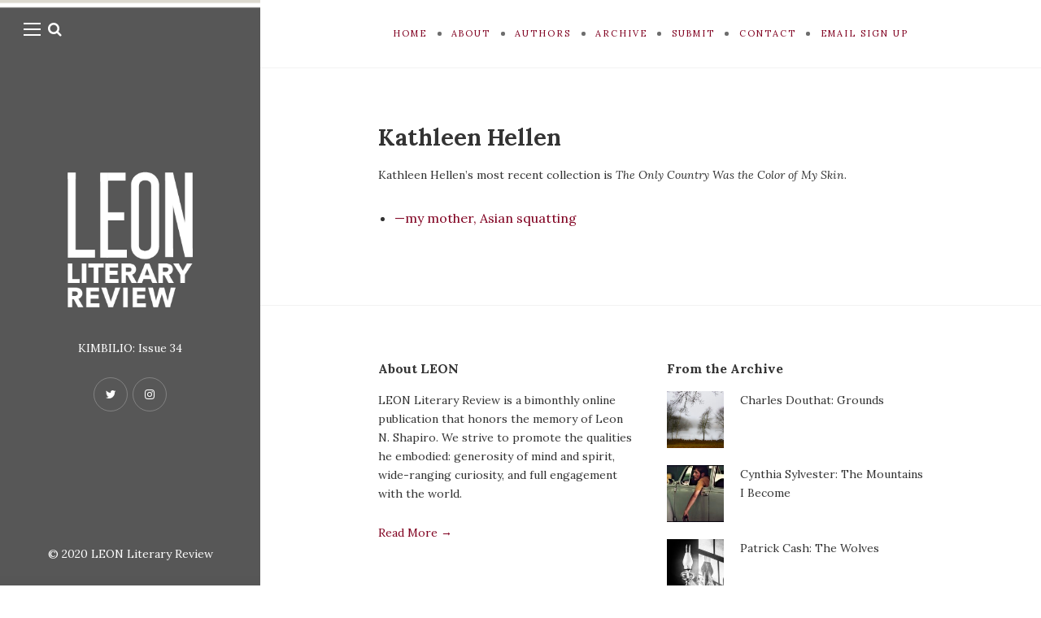

--- FILE ---
content_type: text/html; charset=UTF-8
request_url: https://leonliteraryreview.com/author-bio-kathleen-hellen/
body_size: 11597
content:
<!DOCTYPE html>

<html lang="en-US">

<head>
	<meta charset="UTF-8">
	<meta name="viewport" content="width=device-width">
	<link rel="profile" href="http://gmpg.org/xfn/11">
	<link rel="pingback" href="https://leonliteraryreview.com/xmlrpc.php">
	<title>Author Bio Kathleen Hellen &#8211; LEON Literary Review</title>
<meta name='robots' content='max-image-preview:large' />
	<style>img:is([sizes="auto" i], [sizes^="auto," i]) { contain-intrinsic-size: 3000px 1500px }</style>
	<link rel='dns-prefetch' href='//fonts.googleapis.com' />
<link rel="alternate" type="application/rss+xml" title="LEON Literary Review &raquo; Feed" href="https://leonliteraryreview.com/feed/" />
<link rel="alternate" type="application/rss+xml" title="LEON Literary Review &raquo; Comments Feed" href="https://leonliteraryreview.com/comments/feed/" />
		<!-- This site uses the Google Analytics by MonsterInsights plugin v9.11.1 - Using Analytics tracking - https://www.monsterinsights.com/ -->
							<script src="//www.googletagmanager.com/gtag/js?id=G-W9WMSPKR2E"  data-cfasync="false" data-wpfc-render="false" type="text/javascript" async></script>
			<script data-cfasync="false" data-wpfc-render="false" type="text/javascript">
				var mi_version = '9.11.1';
				var mi_track_user = true;
				var mi_no_track_reason = '';
								var MonsterInsightsDefaultLocations = {"page_location":"https:\/\/leonliteraryreview.com\/author-bio-kathleen-hellen\/"};
								if ( typeof MonsterInsightsPrivacyGuardFilter === 'function' ) {
					var MonsterInsightsLocations = (typeof MonsterInsightsExcludeQuery === 'object') ? MonsterInsightsPrivacyGuardFilter( MonsterInsightsExcludeQuery ) : MonsterInsightsPrivacyGuardFilter( MonsterInsightsDefaultLocations );
				} else {
					var MonsterInsightsLocations = (typeof MonsterInsightsExcludeQuery === 'object') ? MonsterInsightsExcludeQuery : MonsterInsightsDefaultLocations;
				}

								var disableStrs = [
										'ga-disable-G-W9WMSPKR2E',
									];

				/* Function to detect opted out users */
				function __gtagTrackerIsOptedOut() {
					for (var index = 0; index < disableStrs.length; index++) {
						if (document.cookie.indexOf(disableStrs[index] + '=true') > -1) {
							return true;
						}
					}

					return false;
				}

				/* Disable tracking if the opt-out cookie exists. */
				if (__gtagTrackerIsOptedOut()) {
					for (var index = 0; index < disableStrs.length; index++) {
						window[disableStrs[index]] = true;
					}
				}

				/* Opt-out function */
				function __gtagTrackerOptout() {
					for (var index = 0; index < disableStrs.length; index++) {
						document.cookie = disableStrs[index] + '=true; expires=Thu, 31 Dec 2099 23:59:59 UTC; path=/';
						window[disableStrs[index]] = true;
					}
				}

				if ('undefined' === typeof gaOptout) {
					function gaOptout() {
						__gtagTrackerOptout();
					}
				}
								window.dataLayer = window.dataLayer || [];

				window.MonsterInsightsDualTracker = {
					helpers: {},
					trackers: {},
				};
				if (mi_track_user) {
					function __gtagDataLayer() {
						dataLayer.push(arguments);
					}

					function __gtagTracker(type, name, parameters) {
						if (!parameters) {
							parameters = {};
						}

						if (parameters.send_to) {
							__gtagDataLayer.apply(null, arguments);
							return;
						}

						if (type === 'event') {
														parameters.send_to = monsterinsights_frontend.v4_id;
							var hookName = name;
							if (typeof parameters['event_category'] !== 'undefined') {
								hookName = parameters['event_category'] + ':' + name;
							}

							if (typeof MonsterInsightsDualTracker.trackers[hookName] !== 'undefined') {
								MonsterInsightsDualTracker.trackers[hookName](parameters);
							} else {
								__gtagDataLayer('event', name, parameters);
							}
							
						} else {
							__gtagDataLayer.apply(null, arguments);
						}
					}

					__gtagTracker('js', new Date());
					__gtagTracker('set', {
						'developer_id.dZGIzZG': true,
											});
					if ( MonsterInsightsLocations.page_location ) {
						__gtagTracker('set', MonsterInsightsLocations);
					}
										__gtagTracker('config', 'G-W9WMSPKR2E', {"forceSSL":"true","link_attribution":"true"} );
										window.gtag = __gtagTracker;										(function () {
						/* https://developers.google.com/analytics/devguides/collection/analyticsjs/ */
						/* ga and __gaTracker compatibility shim. */
						var noopfn = function () {
							return null;
						};
						var newtracker = function () {
							return new Tracker();
						};
						var Tracker = function () {
							return null;
						};
						var p = Tracker.prototype;
						p.get = noopfn;
						p.set = noopfn;
						p.send = function () {
							var args = Array.prototype.slice.call(arguments);
							args.unshift('send');
							__gaTracker.apply(null, args);
						};
						var __gaTracker = function () {
							var len = arguments.length;
							if (len === 0) {
								return;
							}
							var f = arguments[len - 1];
							if (typeof f !== 'object' || f === null || typeof f.hitCallback !== 'function') {
								if ('send' === arguments[0]) {
									var hitConverted, hitObject = false, action;
									if ('event' === arguments[1]) {
										if ('undefined' !== typeof arguments[3]) {
											hitObject = {
												'eventAction': arguments[3],
												'eventCategory': arguments[2],
												'eventLabel': arguments[4],
												'value': arguments[5] ? arguments[5] : 1,
											}
										}
									}
									if ('pageview' === arguments[1]) {
										if ('undefined' !== typeof arguments[2]) {
											hitObject = {
												'eventAction': 'page_view',
												'page_path': arguments[2],
											}
										}
									}
									if (typeof arguments[2] === 'object') {
										hitObject = arguments[2];
									}
									if (typeof arguments[5] === 'object') {
										Object.assign(hitObject, arguments[5]);
									}
									if ('undefined' !== typeof arguments[1].hitType) {
										hitObject = arguments[1];
										if ('pageview' === hitObject.hitType) {
											hitObject.eventAction = 'page_view';
										}
									}
									if (hitObject) {
										action = 'timing' === arguments[1].hitType ? 'timing_complete' : hitObject.eventAction;
										hitConverted = mapArgs(hitObject);
										__gtagTracker('event', action, hitConverted);
									}
								}
								return;
							}

							function mapArgs(args) {
								var arg, hit = {};
								var gaMap = {
									'eventCategory': 'event_category',
									'eventAction': 'event_action',
									'eventLabel': 'event_label',
									'eventValue': 'event_value',
									'nonInteraction': 'non_interaction',
									'timingCategory': 'event_category',
									'timingVar': 'name',
									'timingValue': 'value',
									'timingLabel': 'event_label',
									'page': 'page_path',
									'location': 'page_location',
									'title': 'page_title',
									'referrer' : 'page_referrer',
								};
								for (arg in args) {
																		if (!(!args.hasOwnProperty(arg) || !gaMap.hasOwnProperty(arg))) {
										hit[gaMap[arg]] = args[arg];
									} else {
										hit[arg] = args[arg];
									}
								}
								return hit;
							}

							try {
								f.hitCallback();
							} catch (ex) {
							}
						};
						__gaTracker.create = newtracker;
						__gaTracker.getByName = newtracker;
						__gaTracker.getAll = function () {
							return [];
						};
						__gaTracker.remove = noopfn;
						__gaTracker.loaded = true;
						window['__gaTracker'] = __gaTracker;
					})();
									} else {
										console.log("");
					(function () {
						function __gtagTracker() {
							return null;
						}

						window['__gtagTracker'] = __gtagTracker;
						window['gtag'] = __gtagTracker;
					})();
									}
			</script>
							<!-- / Google Analytics by MonsterInsights -->
		<script type="text/javascript">
/* <![CDATA[ */
window._wpemojiSettings = {"baseUrl":"https:\/\/s.w.org\/images\/core\/emoji\/16.0.1\/72x72\/","ext":".png","svgUrl":"https:\/\/s.w.org\/images\/core\/emoji\/16.0.1\/svg\/","svgExt":".svg","source":{"concatemoji":"https:\/\/leonliteraryreview.com\/wp-includes\/js\/wp-emoji-release.min.js?ver=6.8.3"}};
/*! This file is auto-generated */
!function(s,n){var o,i,e;function c(e){try{var t={supportTests:e,timestamp:(new Date).valueOf()};sessionStorage.setItem(o,JSON.stringify(t))}catch(e){}}function p(e,t,n){e.clearRect(0,0,e.canvas.width,e.canvas.height),e.fillText(t,0,0);var t=new Uint32Array(e.getImageData(0,0,e.canvas.width,e.canvas.height).data),a=(e.clearRect(0,0,e.canvas.width,e.canvas.height),e.fillText(n,0,0),new Uint32Array(e.getImageData(0,0,e.canvas.width,e.canvas.height).data));return t.every(function(e,t){return e===a[t]})}function u(e,t){e.clearRect(0,0,e.canvas.width,e.canvas.height),e.fillText(t,0,0);for(var n=e.getImageData(16,16,1,1),a=0;a<n.data.length;a++)if(0!==n.data[a])return!1;return!0}function f(e,t,n,a){switch(t){case"flag":return n(e,"\ud83c\udff3\ufe0f\u200d\u26a7\ufe0f","\ud83c\udff3\ufe0f\u200b\u26a7\ufe0f")?!1:!n(e,"\ud83c\udde8\ud83c\uddf6","\ud83c\udde8\u200b\ud83c\uddf6")&&!n(e,"\ud83c\udff4\udb40\udc67\udb40\udc62\udb40\udc65\udb40\udc6e\udb40\udc67\udb40\udc7f","\ud83c\udff4\u200b\udb40\udc67\u200b\udb40\udc62\u200b\udb40\udc65\u200b\udb40\udc6e\u200b\udb40\udc67\u200b\udb40\udc7f");case"emoji":return!a(e,"\ud83e\udedf")}return!1}function g(e,t,n,a){var r="undefined"!=typeof WorkerGlobalScope&&self instanceof WorkerGlobalScope?new OffscreenCanvas(300,150):s.createElement("canvas"),o=r.getContext("2d",{willReadFrequently:!0}),i=(o.textBaseline="top",o.font="600 32px Arial",{});return e.forEach(function(e){i[e]=t(o,e,n,a)}),i}function t(e){var t=s.createElement("script");t.src=e,t.defer=!0,s.head.appendChild(t)}"undefined"!=typeof Promise&&(o="wpEmojiSettingsSupports",i=["flag","emoji"],n.supports={everything:!0,everythingExceptFlag:!0},e=new Promise(function(e){s.addEventListener("DOMContentLoaded",e,{once:!0})}),new Promise(function(t){var n=function(){try{var e=JSON.parse(sessionStorage.getItem(o));if("object"==typeof e&&"number"==typeof e.timestamp&&(new Date).valueOf()<e.timestamp+604800&&"object"==typeof e.supportTests)return e.supportTests}catch(e){}return null}();if(!n){if("undefined"!=typeof Worker&&"undefined"!=typeof OffscreenCanvas&&"undefined"!=typeof URL&&URL.createObjectURL&&"undefined"!=typeof Blob)try{var e="postMessage("+g.toString()+"("+[JSON.stringify(i),f.toString(),p.toString(),u.toString()].join(",")+"));",a=new Blob([e],{type:"text/javascript"}),r=new Worker(URL.createObjectURL(a),{name:"wpTestEmojiSupports"});return void(r.onmessage=function(e){c(n=e.data),r.terminate(),t(n)})}catch(e){}c(n=g(i,f,p,u))}t(n)}).then(function(e){for(var t in e)n.supports[t]=e[t],n.supports.everything=n.supports.everything&&n.supports[t],"flag"!==t&&(n.supports.everythingExceptFlag=n.supports.everythingExceptFlag&&n.supports[t]);n.supports.everythingExceptFlag=n.supports.everythingExceptFlag&&!n.supports.flag,n.DOMReady=!1,n.readyCallback=function(){n.DOMReady=!0}}).then(function(){return e}).then(function(){var e;n.supports.everything||(n.readyCallback(),(e=n.source||{}).concatemoji?t(e.concatemoji):e.wpemoji&&e.twemoji&&(t(e.twemoji),t(e.wpemoji)))}))}((window,document),window._wpemojiSettings);
/* ]]> */
</script>
<link rel='stylesheet' id='sbi_styles-css' href='https://leonliteraryreview.com/wp-content/plugins/instagram-feed/css/sbi-styles.min.css?ver=6.10.0' type='text/css' media='all' />
<link rel='stylesheet' id='pmb_common-css' href='https://leonliteraryreview.com/wp-content/plugins/print-my-blog/assets/styles/pmb-common.css?ver=1685407059' type='text/css' media='all' />
<style id='wp-emoji-styles-inline-css' type='text/css'>

	img.wp-smiley, img.emoji {
		display: inline !important;
		border: none !important;
		box-shadow: none !important;
		height: 1em !important;
		width: 1em !important;
		margin: 0 0.07em !important;
		vertical-align: -0.1em !important;
		background: none !important;
		padding: 0 !important;
	}
</style>
<link rel='stylesheet' id='wp-block-library-css' href='https://leonliteraryreview.com/wp-includes/css/dist/block-library/style.min.css?ver=6.8.3' type='text/css' media='all' />
<style id='wp-block-library-theme-inline-css' type='text/css'>
.wp-block-audio :where(figcaption){color:#555;font-size:13px;text-align:center}.is-dark-theme .wp-block-audio :where(figcaption){color:#ffffffa6}.wp-block-audio{margin:0 0 1em}.wp-block-code{border:1px solid #ccc;border-radius:4px;font-family:Menlo,Consolas,monaco,monospace;padding:.8em 1em}.wp-block-embed :where(figcaption){color:#555;font-size:13px;text-align:center}.is-dark-theme .wp-block-embed :where(figcaption){color:#ffffffa6}.wp-block-embed{margin:0 0 1em}.blocks-gallery-caption{color:#555;font-size:13px;text-align:center}.is-dark-theme .blocks-gallery-caption{color:#ffffffa6}:root :where(.wp-block-image figcaption){color:#555;font-size:13px;text-align:center}.is-dark-theme :root :where(.wp-block-image figcaption){color:#ffffffa6}.wp-block-image{margin:0 0 1em}.wp-block-pullquote{border-bottom:4px solid;border-top:4px solid;color:currentColor;margin-bottom:1.75em}.wp-block-pullquote cite,.wp-block-pullquote footer,.wp-block-pullquote__citation{color:currentColor;font-size:.8125em;font-style:normal;text-transform:uppercase}.wp-block-quote{border-left:.25em solid;margin:0 0 1.75em;padding-left:1em}.wp-block-quote cite,.wp-block-quote footer{color:currentColor;font-size:.8125em;font-style:normal;position:relative}.wp-block-quote:where(.has-text-align-right){border-left:none;border-right:.25em solid;padding-left:0;padding-right:1em}.wp-block-quote:where(.has-text-align-center){border:none;padding-left:0}.wp-block-quote.is-large,.wp-block-quote.is-style-large,.wp-block-quote:where(.is-style-plain){border:none}.wp-block-search .wp-block-search__label{font-weight:700}.wp-block-search__button{border:1px solid #ccc;padding:.375em .625em}:where(.wp-block-group.has-background){padding:1.25em 2.375em}.wp-block-separator.has-css-opacity{opacity:.4}.wp-block-separator{border:none;border-bottom:2px solid;margin-left:auto;margin-right:auto}.wp-block-separator.has-alpha-channel-opacity{opacity:1}.wp-block-separator:not(.is-style-wide):not(.is-style-dots){width:100px}.wp-block-separator.has-background:not(.is-style-dots){border-bottom:none;height:1px}.wp-block-separator.has-background:not(.is-style-wide):not(.is-style-dots){height:2px}.wp-block-table{margin:0 0 1em}.wp-block-table td,.wp-block-table th{word-break:normal}.wp-block-table :where(figcaption){color:#555;font-size:13px;text-align:center}.is-dark-theme .wp-block-table :where(figcaption){color:#ffffffa6}.wp-block-video :where(figcaption){color:#555;font-size:13px;text-align:center}.is-dark-theme .wp-block-video :where(figcaption){color:#ffffffa6}.wp-block-video{margin:0 0 1em}:root :where(.wp-block-template-part.has-background){margin-bottom:0;margin-top:0;padding:1.25em 2.375em}
</style>
<style id='classic-theme-styles-inline-css' type='text/css'>
/*! This file is auto-generated */
.wp-block-button__link{color:#fff;background-color:#32373c;border-radius:9999px;box-shadow:none;text-decoration:none;padding:calc(.667em + 2px) calc(1.333em + 2px);font-size:1.125em}.wp-block-file__button{background:#32373c;color:#fff;text-decoration:none}
</style>
<link rel='stylesheet' id='pmb-select2-css' href='https://leonliteraryreview.com/wp-content/plugins/print-my-blog/assets/styles/libs/select2.css?ver=4.0.6' type='text/css' media='all' />
<link rel='stylesheet' id='jquery-ui-css' href='https://leonliteraryreview.com/wp-content/plugins/print-my-blog/assets/styles/libs/jquery-ui/jquery-ui.min.css?ver=1.11.4' type='text/css' media='all' />
<link rel='stylesheet' id='pmb-setup-page-css' href='https://leonliteraryreview.com/wp-content/plugins/print-my-blog/assets/styles/setup-page.css?ver=1685407059' type='text/css' media='all' />
<link rel='stylesheet' id='coblocks-frontend-css' href='https://leonliteraryreview.com/wp-content/plugins/coblocks/dist/style-coblocks-1.css?ver=3.1.16' type='text/css' media='all' />
<link rel='stylesheet' id='coblocks-extensions-css' href='https://leonliteraryreview.com/wp-content/plugins/coblocks/dist/style-coblocks-extensions.css?ver=3.1.16' type='text/css' media='all' />
<link rel='stylesheet' id='coblocks-animation-css' href='https://leonliteraryreview.com/wp-content/plugins/coblocks/dist/style-coblocks-animation.css?ver=2677611078ee87eb3b1c' type='text/css' media='all' />
<style id='global-styles-inline-css' type='text/css'>
:root{--wp--preset--aspect-ratio--square: 1;--wp--preset--aspect-ratio--4-3: 4/3;--wp--preset--aspect-ratio--3-4: 3/4;--wp--preset--aspect-ratio--3-2: 3/2;--wp--preset--aspect-ratio--2-3: 2/3;--wp--preset--aspect-ratio--16-9: 16/9;--wp--preset--aspect-ratio--9-16: 9/16;--wp--preset--color--black: #000000;--wp--preset--color--cyan-bluish-gray: #abb8c3;--wp--preset--color--white: #fff;--wp--preset--color--pale-pink: #f78da7;--wp--preset--color--vivid-red: #cf2e2e;--wp--preset--color--luminous-vivid-orange: #ff6900;--wp--preset--color--luminous-vivid-amber: #fcb900;--wp--preset--color--light-green-cyan: #7bdcb5;--wp--preset--color--vivid-green-cyan: #00d084;--wp--preset--color--pale-cyan-blue: #8ed1fc;--wp--preset--color--vivid-cyan-blue: #0693e3;--wp--preset--color--vivid-purple: #9b51e0;--wp--preset--color--brown: #cbb78f;--wp--preset--color--dark: #4a4a4a;--wp--preset--color--light-gray: #f5f5f5;--wp--preset--gradient--vivid-cyan-blue-to-vivid-purple: linear-gradient(135deg,rgba(6,147,227,1) 0%,rgb(155,81,224) 100%);--wp--preset--gradient--light-green-cyan-to-vivid-green-cyan: linear-gradient(135deg,rgb(122,220,180) 0%,rgb(0,208,130) 100%);--wp--preset--gradient--luminous-vivid-amber-to-luminous-vivid-orange: linear-gradient(135deg,rgba(252,185,0,1) 0%,rgba(255,105,0,1) 100%);--wp--preset--gradient--luminous-vivid-orange-to-vivid-red: linear-gradient(135deg,rgba(255,105,0,1) 0%,rgb(207,46,46) 100%);--wp--preset--gradient--very-light-gray-to-cyan-bluish-gray: linear-gradient(135deg,rgb(238,238,238) 0%,rgb(169,184,195) 100%);--wp--preset--gradient--cool-to-warm-spectrum: linear-gradient(135deg,rgb(74,234,220) 0%,rgb(151,120,209) 20%,rgb(207,42,186) 40%,rgb(238,44,130) 60%,rgb(251,105,98) 80%,rgb(254,248,76) 100%);--wp--preset--gradient--blush-light-purple: linear-gradient(135deg,rgb(255,206,236) 0%,rgb(152,150,240) 100%);--wp--preset--gradient--blush-bordeaux: linear-gradient(135deg,rgb(254,205,165) 0%,rgb(254,45,45) 50%,rgb(107,0,62) 100%);--wp--preset--gradient--luminous-dusk: linear-gradient(135deg,rgb(255,203,112) 0%,rgb(199,81,192) 50%,rgb(65,88,208) 100%);--wp--preset--gradient--pale-ocean: linear-gradient(135deg,rgb(255,245,203) 0%,rgb(182,227,212) 50%,rgb(51,167,181) 100%);--wp--preset--gradient--electric-grass: linear-gradient(135deg,rgb(202,248,128) 0%,rgb(113,206,126) 100%);--wp--preset--gradient--midnight: linear-gradient(135deg,rgb(2,3,129) 0%,rgb(40,116,252) 100%);--wp--preset--font-size--small: 13px;--wp--preset--font-size--medium: 20px;--wp--preset--font-size--large: 36px;--wp--preset--font-size--x-large: 42px;--wp--preset--spacing--20: 0.44rem;--wp--preset--spacing--30: 0.67rem;--wp--preset--spacing--40: 1rem;--wp--preset--spacing--50: 1.5rem;--wp--preset--spacing--60: 2.25rem;--wp--preset--spacing--70: 3.38rem;--wp--preset--spacing--80: 5.06rem;--wp--preset--shadow--natural: 6px 6px 9px rgba(0, 0, 0, 0.2);--wp--preset--shadow--deep: 12px 12px 50px rgba(0, 0, 0, 0.4);--wp--preset--shadow--sharp: 6px 6px 0px rgba(0, 0, 0, 0.2);--wp--preset--shadow--outlined: 6px 6px 0px -3px rgba(255, 255, 255, 1), 6px 6px rgba(0, 0, 0, 1);--wp--preset--shadow--crisp: 6px 6px 0px rgba(0, 0, 0, 1);}:where(.is-layout-flex){gap: 0.5em;}:where(.is-layout-grid){gap: 0.5em;}body .is-layout-flex{display: flex;}.is-layout-flex{flex-wrap: wrap;align-items: center;}.is-layout-flex > :is(*, div){margin: 0;}body .is-layout-grid{display: grid;}.is-layout-grid > :is(*, div){margin: 0;}:where(.wp-block-columns.is-layout-flex){gap: 2em;}:where(.wp-block-columns.is-layout-grid){gap: 2em;}:where(.wp-block-post-template.is-layout-flex){gap: 1.25em;}:where(.wp-block-post-template.is-layout-grid){gap: 1.25em;}.has-black-color{color: var(--wp--preset--color--black) !important;}.has-cyan-bluish-gray-color{color: var(--wp--preset--color--cyan-bluish-gray) !important;}.has-white-color{color: var(--wp--preset--color--white) !important;}.has-pale-pink-color{color: var(--wp--preset--color--pale-pink) !important;}.has-vivid-red-color{color: var(--wp--preset--color--vivid-red) !important;}.has-luminous-vivid-orange-color{color: var(--wp--preset--color--luminous-vivid-orange) !important;}.has-luminous-vivid-amber-color{color: var(--wp--preset--color--luminous-vivid-amber) !important;}.has-light-green-cyan-color{color: var(--wp--preset--color--light-green-cyan) !important;}.has-vivid-green-cyan-color{color: var(--wp--preset--color--vivid-green-cyan) !important;}.has-pale-cyan-blue-color{color: var(--wp--preset--color--pale-cyan-blue) !important;}.has-vivid-cyan-blue-color{color: var(--wp--preset--color--vivid-cyan-blue) !important;}.has-vivid-purple-color{color: var(--wp--preset--color--vivid-purple) !important;}.has-black-background-color{background-color: var(--wp--preset--color--black) !important;}.has-cyan-bluish-gray-background-color{background-color: var(--wp--preset--color--cyan-bluish-gray) !important;}.has-white-background-color{background-color: var(--wp--preset--color--white) !important;}.has-pale-pink-background-color{background-color: var(--wp--preset--color--pale-pink) !important;}.has-vivid-red-background-color{background-color: var(--wp--preset--color--vivid-red) !important;}.has-luminous-vivid-orange-background-color{background-color: var(--wp--preset--color--luminous-vivid-orange) !important;}.has-luminous-vivid-amber-background-color{background-color: var(--wp--preset--color--luminous-vivid-amber) !important;}.has-light-green-cyan-background-color{background-color: var(--wp--preset--color--light-green-cyan) !important;}.has-vivid-green-cyan-background-color{background-color: var(--wp--preset--color--vivid-green-cyan) !important;}.has-pale-cyan-blue-background-color{background-color: var(--wp--preset--color--pale-cyan-blue) !important;}.has-vivid-cyan-blue-background-color{background-color: var(--wp--preset--color--vivid-cyan-blue) !important;}.has-vivid-purple-background-color{background-color: var(--wp--preset--color--vivid-purple) !important;}.has-black-border-color{border-color: var(--wp--preset--color--black) !important;}.has-cyan-bluish-gray-border-color{border-color: var(--wp--preset--color--cyan-bluish-gray) !important;}.has-white-border-color{border-color: var(--wp--preset--color--white) !important;}.has-pale-pink-border-color{border-color: var(--wp--preset--color--pale-pink) !important;}.has-vivid-red-border-color{border-color: var(--wp--preset--color--vivid-red) !important;}.has-luminous-vivid-orange-border-color{border-color: var(--wp--preset--color--luminous-vivid-orange) !important;}.has-luminous-vivid-amber-border-color{border-color: var(--wp--preset--color--luminous-vivid-amber) !important;}.has-light-green-cyan-border-color{border-color: var(--wp--preset--color--light-green-cyan) !important;}.has-vivid-green-cyan-border-color{border-color: var(--wp--preset--color--vivid-green-cyan) !important;}.has-pale-cyan-blue-border-color{border-color: var(--wp--preset--color--pale-cyan-blue) !important;}.has-vivid-cyan-blue-border-color{border-color: var(--wp--preset--color--vivid-cyan-blue) !important;}.has-vivid-purple-border-color{border-color: var(--wp--preset--color--vivid-purple) !important;}.has-vivid-cyan-blue-to-vivid-purple-gradient-background{background: var(--wp--preset--gradient--vivid-cyan-blue-to-vivid-purple) !important;}.has-light-green-cyan-to-vivid-green-cyan-gradient-background{background: var(--wp--preset--gradient--light-green-cyan-to-vivid-green-cyan) !important;}.has-luminous-vivid-amber-to-luminous-vivid-orange-gradient-background{background: var(--wp--preset--gradient--luminous-vivid-amber-to-luminous-vivid-orange) !important;}.has-luminous-vivid-orange-to-vivid-red-gradient-background{background: var(--wp--preset--gradient--luminous-vivid-orange-to-vivid-red) !important;}.has-very-light-gray-to-cyan-bluish-gray-gradient-background{background: var(--wp--preset--gradient--very-light-gray-to-cyan-bluish-gray) !important;}.has-cool-to-warm-spectrum-gradient-background{background: var(--wp--preset--gradient--cool-to-warm-spectrum) !important;}.has-blush-light-purple-gradient-background{background: var(--wp--preset--gradient--blush-light-purple) !important;}.has-blush-bordeaux-gradient-background{background: var(--wp--preset--gradient--blush-bordeaux) !important;}.has-luminous-dusk-gradient-background{background: var(--wp--preset--gradient--luminous-dusk) !important;}.has-pale-ocean-gradient-background{background: var(--wp--preset--gradient--pale-ocean) !important;}.has-electric-grass-gradient-background{background: var(--wp--preset--gradient--electric-grass) !important;}.has-midnight-gradient-background{background: var(--wp--preset--gradient--midnight) !important;}.has-small-font-size{font-size: var(--wp--preset--font-size--small) !important;}.has-medium-font-size{font-size: var(--wp--preset--font-size--medium) !important;}.has-large-font-size{font-size: var(--wp--preset--font-size--large) !important;}.has-x-large-font-size{font-size: var(--wp--preset--font-size--x-large) !important;}
:where(.wp-block-post-template.is-layout-flex){gap: 1.25em;}:where(.wp-block-post-template.is-layout-grid){gap: 1.25em;}
:where(.wp-block-columns.is-layout-flex){gap: 2em;}:where(.wp-block-columns.is-layout-grid){gap: 2em;}
:root :where(.wp-block-pullquote){font-size: 1.5em;line-height: 1.6;}
</style>
<link rel='stylesheet' id='contact-form-7-css' href='https://leonliteraryreview.com/wp-content/plugins/contact-form-7/includes/css/styles.css?ver=6.1.4' type='text/css' media='all' />
<link rel='stylesheet' id='wp-components-css' href='https://leonliteraryreview.com/wp-includes/css/dist/components/style.min.css?ver=6.8.3' type='text/css' media='all' />
<link rel='stylesheet' id='godaddy-styles-css' href='https://leonliteraryreview.com/wp-content/mu-plugins/vendor/wpex/godaddy-launch/includes/Dependencies/GoDaddy/Styles/build/latest.css?ver=2.0.2' type='text/css' media='all' />
<link rel='stylesheet' id='wild-book-fonts-css' href='//fonts.googleapis.com/css?family=Lora%3A400%2C700%2C400italic%2C700italic%7CRaleway%3A500%2C600&#038;ver=1.8.1#038;subset=latin%2Clatin-ext' type='text/css' media='all' />
<link rel='stylesheet' id='font-awesome-css' href='https://leonliteraryreview.com/wp-content/plugins/wild-book-bundle/assets/css/font-awesome.min.css?ver=4.7.0' type='text/css' media='all' />
<link rel='stylesheet' id='wild-book-style-css' href='https://leonliteraryreview.com/wp-content/themes/wildbook/style.css?ver=1.8.1' type='text/css' media='all' />
<style id='wild-book-style-inline-css' type='text/css'>

        .header-image img {
          max-width: 11em;
          height: auto;
        }
        .header-image {
          margin-bottom: 2em;
        }
        .sidebar {
          color: #ffffff;
        }
        @media (min-width: 992px) {
          .top-nav .nav-menu > li > a {
            color: #800020;
          }
        }
        .top-nav-toggle {
          color: #800020;
        }
        @media (min-width: 992px) {
          .top-nav .nav-menu > li > a:hover {
            color: #59bf4b;
          }
        }
        .top-nav-toggle:hover {
          color: #59bf4b;
        }
        @media (min-width: 992px) { 
          .top-nav .nav-menu .sub-menu > li > a {
            color: #800020;
          }
        }
        @media (min-width: 992px) { 
          .top-nav .nav-menu .sub-menu > li > a:hover {
            color: #59bf4b;
          }
        }
        .top-nav .nav-menu > li:after {
          background-color: #6d6d6d;
        }
        .taxonomy-description a,
        .page-content a,
        .entry-meta a,
        .entry-content a:not(.wp-block-button__link):not(.wbb-share-button),
        .author-info a,
        .comment-content a,
        .textwidget a,
        .comment-navigation a,
        .image-navigation a,
        .pingback .comment-body > a,
        .comment-meta a,
        .logged-in-as a,
        .widget_calendar a,
        .entry-content .wp-block-calendar tfoot a {
          color: #800020;
        }
        .taxonomy-description a:hover,
        .page-content a:hover,
        .entry-content a:not(.wp-block-button__link):not(.wbb-share-button):hover,
        .comment-content a:hover,
        .author-info a:hover,
        .textwidget a:hover,
        .cat-links a:hover,
        .entry-meta a:hover,
        .comment-navigation a:hover,
        .image-navigation a:hover,
        .pingback .comment-body > a:hover,
        .comment-meta a:hover,
        .logged-in-as a:hover,
        .widget_calendar a:hover,
        .portfolio-grid .portfolio-cats a:hover,
        .entry-content .wp-block-calendar tfoot a {
          color: #08577f;
        }
        .double-bounce1, 
        .double-bounce2 {
          background-color: #d6d6d6;
        }
        @media (min-width: 992px) { 
          .sidebar {
            width: 25%;
          }
          .site-content {
            margin-left: 25%;
          }
          .sticky-nav .top-nav {
            left: 25%;
          }
          .rtl .site-content {
            margin-right: 25%;
            margin-left: 0;
          }
          .rtl.sticky-nav .top-nav {
            right: 25%;
            left: 0;
          }
          .sidebar-right .site-content {
            margin-right: 25%;
          }
          .sidebar-right.sticky-nav .top-nav {
            right: 25%;
          }
          .rtl.sidebar-right .site-content {
            margin-left: 25%;
          }
          .rtl.sidebar-right.sticky-nav .top-nav {
            left: 25%;
          }
        }.page-id-6 .tagline {
    display: none;
}

.page-id-1978 .tagline {
    display: none;
}

p {
	font-size: 14px;
}
.page-id-1430  .tagline {
    display: none; !important;
}

.page-id-3572 .tagline {
        display: none;
}

.page-id-3577 .tagline {
        display: none;
}

.page-id-3580 .tagline {
        display: none;
}

.page-id-3582 .tagline {
        display: none;
}

.page-id-3584 .tagline {
        display: none;
}

.page-id-3586 .tagline {
        display: none;
}

.page-id-3588 .tagline {
        display: none;
}
.page-id-3590 .tagline {
        display: none;
}
.page-id-3592 .tagline {
        display: none;
}
.page-id-2849 .tagline {
        display: none;
}
.page-id-1087 .tagline {
        display: none;
}
.page-id-3938 .tagline {
        display: none;
}
.page-id-4515 .tagline {
        display: none;
}
.page-id-4943 .tagline {
        display: none;
}
.page-id-5651 .tagline {
        display: none;
        .site {
          visibility:hidden;
        }
        .loaded .site {
          visibility:visible;
        }
      
</style>
<link rel='stylesheet' id='slb_core-css' href='https://leonliteraryreview.com/wp-content/plugins/simple-lightbox/client/css/app.css?ver=2.9.4' type='text/css' media='all' />
<script type="text/javascript" src="https://leonliteraryreview.com/wp-content/plugins/google-analytics-for-wordpress/assets/js/frontend-gtag.min.js?ver=9.11.1" id="monsterinsights-frontend-script-js" async="async" data-wp-strategy="async"></script>
<script data-cfasync="false" data-wpfc-render="false" type="text/javascript" id='monsterinsights-frontend-script-js-extra'>/* <![CDATA[ */
var monsterinsights_frontend = {"js_events_tracking":"true","download_extensions":"doc,pdf,ppt,zip,xls,docx,pptx,xlsx","inbound_paths":"[{\"path\":\"\\\/go\\\/\",\"label\":\"affiliate\"},{\"path\":\"\\\/recommend\\\/\",\"label\":\"affiliate\"}]","home_url":"https:\/\/leonliteraryreview.com","hash_tracking":"false","v4_id":"G-W9WMSPKR2E"};/* ]]> */
</script>
<script type="text/javascript" src="https://leonliteraryreview.com/wp-includes/js/jquery/jquery.min.js?ver=3.7.1" id="jquery-core-js"></script>
<script type="text/javascript" src="https://leonliteraryreview.com/wp-includes/js/jquery/jquery-migrate.min.js?ver=3.4.1" id="jquery-migrate-js"></script>
<link rel="https://api.w.org/" href="https://leonliteraryreview.com/wp-json/" /><link rel="alternate" title="JSON" type="application/json" href="https://leonliteraryreview.com/wp-json/wp/v2/pages/9687" /><link rel="EditURI" type="application/rsd+xml" title="RSD" href="https://leonliteraryreview.com/xmlrpc.php?rsd" />
<meta name="generator" content="WordPress 6.8.3" />
<link rel="canonical" href="https://leonliteraryreview.com/author-bio-kathleen-hellen/" />
<link rel='shortlink' href='https://leonliteraryreview.com/?p=9687' />
<link rel="alternate" title="oEmbed (JSON)" type="application/json+oembed" href="https://leonliteraryreview.com/wp-json/oembed/1.0/embed?url=https%3A%2F%2Fleonliteraryreview.com%2Fauthor-bio-kathleen-hellen%2F" />
<link rel="alternate" title="oEmbed (XML)" type="text/xml+oembed" href="https://leonliteraryreview.com/wp-json/oembed/1.0/embed?url=https%3A%2F%2Fleonliteraryreview.com%2Fauthor-bio-kathleen-hellen%2F&#038;format=xml" />
	<link rel="preconnect" href="https://fonts.googleapis.com">
	<link rel="preconnect" href="https://fonts.gstatic.com">
	<style type="text/css" id="custom-background-css">
        .sidebar {
          background-color: #edd502;
        }
          .sidebar {
            background-image: url( https://leonliteraryreview.com/wp-content/uploads/2022/03/Scorpion-Grey.png ) ;
          }
          .sidebar:before {
            display: block;
          }
          .sidebar {
            background-position: center center;
            background-size: cover;
            background-repeat: no-repeat;
            background-attachment: scroll;
          }
          .sidebar:before {
            opacity: 0;
          }</style><style id="uagb-style-conditional-extension">@media (min-width: 1025px){body .uag-hide-desktop.uagb-google-map__wrap,body .uag-hide-desktop{display:none !important}}@media (min-width: 768px) and (max-width: 1024px){body .uag-hide-tab.uagb-google-map__wrap,body .uag-hide-tab{display:none !important}}@media (max-width: 767px){body .uag-hide-mob.uagb-google-map__wrap,body .uag-hide-mob{display:none !important}}</style>		<style type="text/css" id="wp-custom-css">
			.top-nav {
	padding-left: 2rem;
	padding-right: 2rem;
}

.sidebar-layout-2 .header-image img {
	max-width: 18em;
}

.sidebar-layout-2 .header-image,
.sidebar-layout-4 .header-image {
	margin: 0;
}

.sidebar-layout-3 .header-image img {
	max-width: 24em;
}

.sidebar-layout-3 .site-info {
	display: none;
}

.sidebar-layout-3 .sidebar {
	background-image: url(https://leonliteraryreview.com/wp-content/uploads/2018/06/eduardo-dutra-461056-unsplash.jpg)
}


.sidebar-layout-4 .sidebar {
	background-image: url(https://leonliteraryreview.com/wp-content/uploads/2017/08/mario-taferner-33957611.jpg)
}

.sidebar-layout-3 .sidebar:before {
    opacity: 0;
}

.sidebar-layout-2 .sidebar {
	background-image: url(https://leonliteraryreview.com/wp-content/uploads/2018/06/nathan-dumlao-452771-unsplash.jpg)
}


.sidebar-layout-2 .sidebar:before {
    opacity: 0.35;
}

.sidebar-layout-4 .sidebar:before {
    opacity: 0.45;
}

.sidebar-layout-4 .tagline,
.sidebar-layout-2 .tagline {
	display: none;
}

.grecaptcha-badge {
	display: none;
}

.entry-meta a {
	color: #c8ab77;
}		</style>
			<style id="egf-frontend-styles" type="text/css">
		p {} h1 {} h2 {} h3 {} h4 {} h5 {} h6 {} 	</style>
	
  <noscript>
    <style type="text/css">
    body {
      height: auto;
      overflow: visible;
    }
    .preloader {
      display: none;
    }
    .site {
      visibility: visible;
    }
    </style>
  </noscript>
</head>

<body class="wp-singular page-template-default page page-id-9687 custom-background wp-embed-responsive wp-theme-wildbook loaded preloader-off sticky-nav">

<div class="preloader">
  <div class="spinner">
    <div class="double-bounce1"></div>
    <div class="double-bounce2"></div>
  </div>
</div>

<div id="page" class="hfeed site">
  <nav id="sidebar-nav" class="sidebar-nav off-canvas-nav"><div id="nav-container" class="nav-container"><ul id="menu-mainmenu_002" class="nav-menu"><li id="menu-item-1335" class="menu-item menu-item-type-custom menu-item-object-custom menu-item-home menu-item-1335"><a href="https://leonliteraryreview.com/">Home</a></li>
<li id="menu-item-902" class="menu-item menu-item-type-post_type menu-item-object-page menu-item-902"><a href="https://leonliteraryreview.com/about/">About</a></li>
<li id="menu-item-895" class="menu-item menu-item-type-post_type menu-item-object-page menu-item-895"><a href="https://leonliteraryreview.com/author-page/">Authors</a></li>
<li id="menu-item-2876" class="menu-item menu-item-type-post_type menu-item-object-page menu-item-2876"><a href="https://leonliteraryreview.com/archive-2/">Archive</a></li>
<li id="menu-item-1153" class="menu-item menu-item-type-post_type menu-item-object-page menu-item-1153"><a href="https://leonliteraryreview.com/submit-2/">Submit</a></li>
<li id="menu-item-887" class="menu-item menu-item-type-post_type menu-item-object-page menu-item-887"><a href="https://leonliteraryreview.com/contact/">Contact</a></li>
<li id="menu-item-12091" class="menu-item menu-item-type-post_type menu-item-object-page menu-item-12091"><a href="https://leonliteraryreview.com/email-signup/">Email Sign Up</a></li>
</ul></div> <a href="#" id="close-canvas-nav" class="close-canvas-nav"><i class="fa fa-close"></i></a></nav>
  <div class="wrapper">
    
<div id="sidebar" class="sidebar">
  <div class="sidebar-inner">

    <nav id="sidebar-nav" class="sidebar-nav hidden-nav"><div id="nav-container" class="nav-container"><ul id="menu-mainmenu_002-1" class="nav-menu"><li class="menu-item menu-item-type-custom menu-item-object-custom menu-item-home menu-item-1335"><a href="https://leonliteraryreview.com/">Home</a></li>
<li class="menu-item menu-item-type-post_type menu-item-object-page menu-item-902"><a href="https://leonliteraryreview.com/about/">About</a></li>
<li class="menu-item menu-item-type-post_type menu-item-object-page menu-item-895"><a href="https://leonliteraryreview.com/author-page/">Authors</a></li>
<li class="menu-item menu-item-type-post_type menu-item-object-page menu-item-2876"><a href="https://leonliteraryreview.com/archive-2/">Archive</a></li>
<li class="menu-item menu-item-type-post_type menu-item-object-page menu-item-1153"><a href="https://leonliteraryreview.com/submit-2/">Submit</a></li>
<li class="menu-item menu-item-type-post_type menu-item-object-page menu-item-887"><a href="https://leonliteraryreview.com/contact/">Contact</a></li>
<li class="menu-item menu-item-type-post_type menu-item-object-page menu-item-12091"><a href="https://leonliteraryreview.com/email-signup/">Email Sign Up</a></li>
</ul></div></nav>
        <div class="toggle-buttons">
            <a href="#" id="nav-toggle" class="nav-toggle"><i class="menu-icon"></i></a>
      
      <a href="#" id="search-toggle" class="search-toggle"><i class="fa fa-search"></i></a> 
      <form role="search" method="get" class="search-form" action="https://leonliteraryreview.com/">
        <div class="search-wrap">
          <label>
            <input type="search" class="search-field" placeholder="Type keywords..." value="" name="s" title="Search for:" />
          </label>
          <button type="submit" class="search-submit"><i class="fa fa-search"></i></button>
        </div>
			</form>    </div>
    
    <header id="masthead" class="site-header" role="banner">
      
      <div class="site-identity">
        <div class="header-image"><a href="https://leonliteraryreview.com/" rel="home"><img src="https://leonliteraryreview.com/wp-content/uploads/2020/01/cropped-LEON_LogoMainFinal3.png" height="266" width="224" alt="LEON Literary Review" /></a></div><div class="tagline">KIMBILIO: Issue 34</div><div class="social-profiles"><a href="http://twitter.com/leonreview" class="twitter" target="_blank" ><i class="fa fa-twitter"></i></a><a href="http://instagram.com/leonliteraryreview" class="instagram" target="_blank" ><i class="fa fa-instagram"></i></a></div>      </div>

          </header>

    <footer id="colophon" class="site-info" role="contentinfo">
      <div class="site-copyright">© 2020 <a href="/">LEON Literary Review</a></div>    </footer>

  </div><!-- .sidebar-inner -->
</div><!-- .sidebar -->
    <div id="content" class="site-content">
    
    
          <nav id="top-nav" class="top-nav right-side-navigation">
            <a href="#" id="top-nav-toggle" class="top-nav-toggle" title="Navigation" data-close-text="Close">
              <span>Navigation</span> <i class="fa fa-angle-down"></i>
            </a>
            <ul id="menu-mainmenu_002-2" class="nav-menu"><li class="menu-item menu-item-type-custom menu-item-object-custom menu-item-home menu-item-1335"><a href="https://leonliteraryreview.com/"><span>Home</span></a></li><li class="menu-item menu-item-type-post_type menu-item-object-page menu-item-902"><a href="https://leonliteraryreview.com/about/"><span>About</span></a></li><li class="menu-item menu-item-type-post_type menu-item-object-page menu-item-895"><a href="https://leonliteraryreview.com/author-page/"><span>Authors</span></a></li><li class="menu-item menu-item-type-post_type menu-item-object-page menu-item-2876"><a href="https://leonliteraryreview.com/archive-2/"><span>Archive</span></a></li><li class="menu-item menu-item-type-post_type menu-item-object-page menu-item-1153"><a href="https://leonliteraryreview.com/submit-2/"><span>Submit</span></a></li><li class="menu-item menu-item-type-post_type menu-item-object-page menu-item-887"><a href="https://leonliteraryreview.com/contact/"><span>Contact</span></a></li><li class="menu-item menu-item-type-post_type menu-item-object-page menu-item-12091"><a href="https://leonliteraryreview.com/email-signup/"><span>Email Sign Up</span></a></li></ul>
          </nav>
	<div id="primary" class="content-area">
		<main id="main" class="site-main" role="main">

		
<article id="post-9687" class="inner-box post-9687 page type-page status-publish hentry">
  <div class="content-container">

    
      	
  	
  	<div class="entry-content">
  		
<h2 class="wp-block-heading" id="kathleen-hellen">Kathleen Hellen</h2>



<p>Kathleen Hellen’s most recent collection is <em>The Only Country Was the Color of My Skin</em>.</p>



<ul class="wp-block-list"><li><a href="https://leonliteraryreview.com/2022/01/kathleen-hellen-my-mother-asian-squatting/">—my mother, Asian squatting</a></li></ul>



<p></p>
  	</div><!-- .entry-content -->
  	
      </div>
</article><!-- #post-## -->

		</main><!-- .site-main -->
	</div><!-- .content-area -->

				
			    			  	<div id="secondary" class="secondary inner-box">
				    <div class="content-container">
				      <div class="widget-areas flex-row huge-gutter">

				        				        <div id="widget-area-1" class="widget-area flex-item" role="complementary">
				          <aside id="text-2" class="widget widget_text"><h3 class="widget-title">About LEON</h3>			<div class="textwidget"><p>LEON Literary Review is a bimonthly online publication that honors the memory of Leon N. Shapiro. We strive to promote the qualities he embodied: generosity of mind and spirit, wide-ranging curiosity, and full engagement with the world.</p>
<p><a href="https://leonliteraryreview.com/about/">Read More →</a></p>
</div>
		</aside>				        </div>
				        
				        				        <div id="widget-area-2" class="widget-area flex-item" role="complementary">
				          <aside id="wildbook-widget-recent-posts-1" class="widget wildbook-widget-recent-posts"><h3 class="widget-title">From the Archive</h3>	  
		<ul>
		
			<li class="widget-post clearfix  has-post-thumbnail">

							<div class="post-thumbnail">
					<a href="https://leonliteraryreview.com/charles-douthat-grounds/"><img width="150" height="150" src="https://leonliteraryreview.com/wp-content/uploads/2021/11/17-WaylandFog-8-150x150.jpg" class="attachment-thumbnail size-thumbnail wp-post-image" alt="" decoding="async" loading="lazy" srcset="https://leonliteraryreview.com/wp-content/uploads/2021/11/17-WaylandFog-8-150x150.jpg 150w, https://leonliteraryreview.com/wp-content/uploads/2021/11/17-WaylandFog-8-500x500.jpg 500w" sizes="auto, (max-width: 150px) 100vw, 150px" /></a>
				</div>
			
				<header class="widget-post-content">
										<a href="https://leonliteraryreview.com/charles-douthat-grounds/">Charles Douthat: Grounds</a>
									</header>
			</li>  
		
			<li class="widget-post clearfix  has-post-thumbnail">

							<div class="post-thumbnail">
					<a href="https://leonliteraryreview.com/cynthia-sylvester-the-mountains-i-become/"><img width="150" height="150" src="https://leonliteraryreview.com/wp-content/uploads/2020/05/volkswagen-150x150.jpg" class="attachment-thumbnail size-thumbnail wp-post-image" alt="" decoding="async" loading="lazy" srcset="https://leonliteraryreview.com/wp-content/uploads/2020/05/volkswagen-150x150.jpg 150w, https://leonliteraryreview.com/wp-content/uploads/2020/05/volkswagen-500x500.jpg 500w" sizes="auto, (max-width: 150px) 100vw, 150px" /></a>
				</div>
			
				<header class="widget-post-content">
										<a href="https://leonliteraryreview.com/cynthia-sylvester-the-mountains-i-become/">Cynthia Sylvester: The Mountains I Become</a>
									</header>
			</li>  
		
			<li class="widget-post clearfix  has-post-thumbnail">

							<div class="post-thumbnail">
					<a href="https://leonliteraryreview.com/patrick-cash-the-wolves/"><img width="150" height="150" src="https://leonliteraryreview.com/wp-content/uploads/2021/12/DSCF3551-150x150.jpeg" class="attachment-thumbnail size-thumbnail wp-post-image" alt="" decoding="async" loading="lazy" srcset="https://leonliteraryreview.com/wp-content/uploads/2021/12/DSCF3551-150x150.jpeg 150w, https://leonliteraryreview.com/wp-content/uploads/2021/12/DSCF3551-500x500.jpeg 500w" sizes="auto, (max-width: 150px) 100vw, 150px" /></a>
				</div>
			
				<header class="widget-post-content">
										<a href="https://leonliteraryreview.com/patrick-cash-the-wolves/">Patrick Cash: The Wolves</a>
									</header>
			</li>  
				</ul> 
	  
		</aside>				        </div>
				        				        
				      </div>
				    </div>
			  	</div><!-- .secondary -->
				
						    </div><!-- .site-content -->
	   	</div> 
	</div><!-- #page -->
	<script type="speculationrules">
{"prefetch":[{"source":"document","where":{"and":[{"href_matches":"\/*"},{"not":{"href_matches":["\/wp-*.php","\/wp-admin\/*","\/wp-content\/uploads\/*","\/wp-content\/*","\/wp-content\/plugins\/*","\/wp-content\/themes\/wildbook\/*","\/*\\?(.+)"]}},{"not":{"selector_matches":"a[rel~=\"nofollow\"]"}},{"not":{"selector_matches":".no-prefetch, .no-prefetch a"}}]},"eagerness":"conservative"}]}
</script>
<!-- Instagram Feed JS -->
<script type="text/javascript">
var sbiajaxurl = "https://leonliteraryreview.com/wp-admin/admin-ajax.php";
</script>
<link rel='stylesheet' id='wild-book-bundle-recent-posts-widget-css' href='https://leonliteraryreview.com/wp-content/plugins/wild-book-bundle/assets/css/wild-book-bundle-recent-posts-widget.min.css?ver=1.0' type='text/css' media='all' />
<script type="text/javascript" src="https://leonliteraryreview.com/wp-content/plugins/coblocks/dist/js/coblocks-animation.js?ver=3.1.16" id="coblocks-animation-js"></script>
<script type="text/javascript" src="https://leonliteraryreview.com/wp-content/plugins/coblocks/dist/js/vendors/tiny-swiper.js?ver=3.1.16" id="coblocks-tiny-swiper-js"></script>
<script type="text/javascript" id="coblocks-tinyswiper-initializer-js-extra">
/* <![CDATA[ */
var coblocksTinyswiper = {"carouselPrevButtonAriaLabel":"Previous","carouselNextButtonAriaLabel":"Next","sliderImageAriaLabel":"Image"};
/* ]]> */
</script>
<script type="text/javascript" src="https://leonliteraryreview.com/wp-content/plugins/coblocks/dist/js/coblocks-tinyswiper-initializer.js?ver=3.1.16" id="coblocks-tinyswiper-initializer-js"></script>
<script type="text/javascript" src="https://leonliteraryreview.com/wp-includes/js/dist/hooks.min.js?ver=4d63a3d491d11ffd8ac6" id="wp-hooks-js"></script>
<script type="text/javascript" src="https://leonliteraryreview.com/wp-includes/js/dist/i18n.min.js?ver=5e580eb46a90c2b997e6" id="wp-i18n-js"></script>
<script type="text/javascript" id="wp-i18n-js-after">
/* <![CDATA[ */
wp.i18n.setLocaleData( { 'text direction\u0004ltr': [ 'ltr' ] } );
/* ]]> */
</script>
<script type="text/javascript" src="https://leonliteraryreview.com/wp-content/plugins/contact-form-7/includes/swv/js/index.js?ver=6.1.4" id="swv-js"></script>
<script type="text/javascript" id="contact-form-7-js-before">
/* <![CDATA[ */
var wpcf7 = {
    "api": {
        "root": "https:\/\/leonliteraryreview.com\/wp-json\/",
        "namespace": "contact-form-7\/v1"
    }
};
/* ]]> */
</script>
<script type="text/javascript" src="https://leonliteraryreview.com/wp-content/plugins/contact-form-7/includes/js/index.js?ver=6.1.4" id="contact-form-7-js"></script>
<script type="text/javascript" src="https://leonliteraryreview.com/wp-content/themes/wildbook/assets/js/functions.dev.js?ver=1.8.1" id="wild-book-functions-js"></script>
<script type="text/javascript" id="slb_context">/* <![CDATA[ */if ( !!window.jQuery ) {(function($){$(document).ready(function(){if ( !!window.SLB ) { {$.extend(SLB, {"context":["public","user_guest"]});} }})})(jQuery);}/* ]]> */</script>
</body>
</html>

--- FILE ---
content_type: text/css
request_url: https://leonliteraryreview.com/wp-content/plugins/wild-book-bundle/assets/css/wild-book-bundle-recent-posts-widget.min.css?ver=1.0
body_size: -381
content:
.wildbook-widget-recent-posts ul{list-style:none;margin:0;padding:0}.wildbook-widget-recent-posts ul li{margin-bottom:1.5rem}.widget_advanced_recent_posts ul>:last-child{margin-bottom:0}.wildbook-widget-recent-posts .post-thumbnail{float:left;margin:0;width:5rem}.wildbook-widget-recent-posts .has-post-thumbnail .widget-post-content{margin-left:6.428571rem}.rtl .wildbook-widget-recent-posts .post-thumbnail{float:right}.rtl .wildbook-widget-recent-posts .widget-post-content{text-align:right}.rtl .wildbook-widget-recent-posts .has-post-thumbnail .widget-post-content{margin-right:6.428571rem;margin-left:auto}